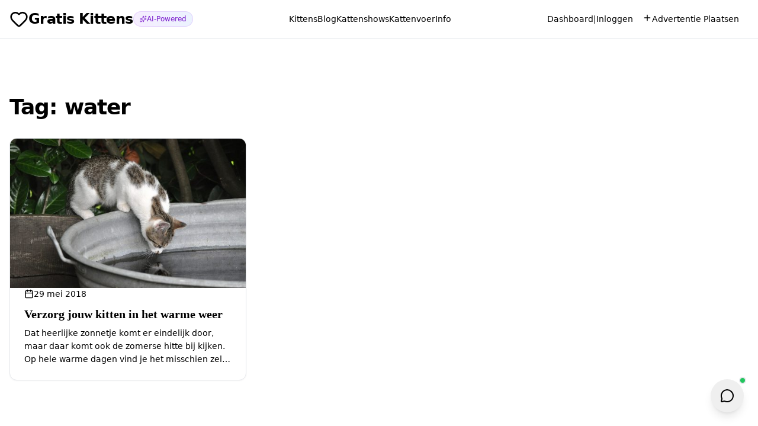

--- FILE ---
content_type: text/html; charset=UTF-8
request_url: https://gratiskittens.com/tag/water/
body_size: 14683
content:
<!DOCTYPE html>
<html lang="nl-NL">
<head>
    <meta charset="UTF-8">
    <meta name="viewport" content="width=device-width, initial-scale=1">
    
    <!-- Tailwind CSS CDN -->
    <script src="https://cdn.tailwindcss.com"></script>
    
    <!-- Google AdSense - Page Wide Auto Ads -->
    <script async src="https://pagead2.googlesyndication.com/pagead/js/adsbygoogle.js?client=ca-pub-4573321653939020"
     crossorigin="anonymous"></script>
    <!-- Auto ads will automatically place ads throughout the page -->
    
    <!-- Tailwind Config -->
    <script>
        tailwind.config = {
            theme: {
                extend: {
                    colors: {
                        background: 'oklch(0.98 0.01 50)',
                        foreground: 'oklch(0.15 0.01 50)',
                        primary: 'oklch(0.65 0.15 35)',
                        'primary-foreground': 'oklch(0.98 0.01 50)',
                        secondary: 'oklch(0.95 0.01 50)',
                        'secondary-foreground': 'oklch(0.20 0.01 50)',
                        muted: 'oklch(0.94 0.01 50)',
                        'muted-foreground': 'oklch(0.55 0.01 50)',
                        accent: 'oklch(0.95 0.01 50)',
                        'accent-foreground': 'oklch(0.20 0.01 50)',
                        border: 'oklch(0.90 0.01 50)',
                        input: 'oklch(0.90 0.01 50)',
                        card: 'oklch(1 0 0)',
                        'card-foreground': 'oklch(0.15 0.01 50)',
                    },
                    borderRadius: {
                        DEFAULT: '0.625rem',
                    },
                },
            },
        }
    </script>
    
    <!-- Custom CSS for oklch support -->
    <style>
        :root {
            --muted: oklch(0.94 0.01 50);
        }
        body {
            background-color: oklch(0.98 0.01 50);
        }
        .bg-muted\/30 {
            @supports (color: color-mix(in lab, red, red)) {
                background-color: color-mix(in oklab, var(--muted) 30%, transparent);
            }
        }
    </style>
    
            <!-- Lucide Icons -->
        <script src="https://unpkg.com/lucide@latest"></script>
        
        <!-- Slick Carousel -->
        <link rel="stylesheet" type="text/css" href="https://cdn.jsdelivr.net/npm/slick-carousel@1.8.1/slick/slick.css"/>
        <link rel="stylesheet" type="text/css" href="https://cdn.jsdelivr.net/npm/slick-carousel@1.8.1/slick/slick-theme.css"/>
        <script type="text/javascript" src="https://code.jquery.com/jquery-3.6.0.min.js"></script>
        <script type="text/javascript" src="https://cdn.jsdelivr.net/npm/slick-carousel@1.8.1/slick/slick.min.js"></script>
        
        <!-- React -->
        <script crossorigin src="https://unpkg.com/react@18/umd/react.production.min.js"></script>
        <script crossorigin src="https://unpkg.com/react-dom@18/umd/react-dom.production.min.js"></script>
        <script src="https://unpkg.com/@babel/standalone/babel.min.js"></script>
        
    <meta name='robots' content='max-image-preview:large' />
	<style>img:is([sizes="auto" i], [sizes^="auto," i]) { contain-intrinsic-size: 3000px 1500px }</style>
	
<!-- Google Tag Manager for WordPress by gtm4wp.com -->
<script data-cfasync="false" data-pagespeed-no-defer>
	var gtm4wp_datalayer_name = "dataLayer";
	var dataLayer = dataLayer || [];
</script>
<!-- End Google Tag Manager for WordPress by gtm4wp.com --><link rel='dns-prefetch' href='//www.googletagmanager.com' />
<link rel='dns-prefetch' href='//pagead2.googlesyndication.com' />
<link rel="alternate" type="application/rss+xml" title="Gratis Kittens &raquo; water tag feed" href="https://gratiskittens.com/tag/water/feed/" />
<script type="text/javascript">
/* <![CDATA[ */
window._wpemojiSettings = {"baseUrl":"https:\/\/s.w.org\/images\/core\/emoji\/16.0.1\/72x72\/","ext":".png","svgUrl":"https:\/\/s.w.org\/images\/core\/emoji\/16.0.1\/svg\/","svgExt":".svg","source":{"concatemoji":"https:\/\/gratiskittens.com\/wp-includes\/js\/wp-emoji-release.min.js?ver=6.8.3"}};
/*! This file is auto-generated */
!function(s,n){var o,i,e;function c(e){try{var t={supportTests:e,timestamp:(new Date).valueOf()};sessionStorage.setItem(o,JSON.stringify(t))}catch(e){}}function p(e,t,n){e.clearRect(0,0,e.canvas.width,e.canvas.height),e.fillText(t,0,0);var t=new Uint32Array(e.getImageData(0,0,e.canvas.width,e.canvas.height).data),a=(e.clearRect(0,0,e.canvas.width,e.canvas.height),e.fillText(n,0,0),new Uint32Array(e.getImageData(0,0,e.canvas.width,e.canvas.height).data));return t.every(function(e,t){return e===a[t]})}function u(e,t){e.clearRect(0,0,e.canvas.width,e.canvas.height),e.fillText(t,0,0);for(var n=e.getImageData(16,16,1,1),a=0;a<n.data.length;a++)if(0!==n.data[a])return!1;return!0}function f(e,t,n,a){switch(t){case"flag":return n(e,"\ud83c\udff3\ufe0f\u200d\u26a7\ufe0f","\ud83c\udff3\ufe0f\u200b\u26a7\ufe0f")?!1:!n(e,"\ud83c\udde8\ud83c\uddf6","\ud83c\udde8\u200b\ud83c\uddf6")&&!n(e,"\ud83c\udff4\udb40\udc67\udb40\udc62\udb40\udc65\udb40\udc6e\udb40\udc67\udb40\udc7f","\ud83c\udff4\u200b\udb40\udc67\u200b\udb40\udc62\u200b\udb40\udc65\u200b\udb40\udc6e\u200b\udb40\udc67\u200b\udb40\udc7f");case"emoji":return!a(e,"\ud83e\udedf")}return!1}function g(e,t,n,a){var r="undefined"!=typeof WorkerGlobalScope&&self instanceof WorkerGlobalScope?new OffscreenCanvas(300,150):s.createElement("canvas"),o=r.getContext("2d",{willReadFrequently:!0}),i=(o.textBaseline="top",o.font="600 32px Arial",{});return e.forEach(function(e){i[e]=t(o,e,n,a)}),i}function t(e){var t=s.createElement("script");t.src=e,t.defer=!0,s.head.appendChild(t)}"undefined"!=typeof Promise&&(o="wpEmojiSettingsSupports",i=["flag","emoji"],n.supports={everything:!0,everythingExceptFlag:!0},e=new Promise(function(e){s.addEventListener("DOMContentLoaded",e,{once:!0})}),new Promise(function(t){var n=function(){try{var e=JSON.parse(sessionStorage.getItem(o));if("object"==typeof e&&"number"==typeof e.timestamp&&(new Date).valueOf()<e.timestamp+604800&&"object"==typeof e.supportTests)return e.supportTests}catch(e){}return null}();if(!n){if("undefined"!=typeof Worker&&"undefined"!=typeof OffscreenCanvas&&"undefined"!=typeof URL&&URL.createObjectURL&&"undefined"!=typeof Blob)try{var e="postMessage("+g.toString()+"("+[JSON.stringify(i),f.toString(),p.toString(),u.toString()].join(",")+"));",a=new Blob([e],{type:"text/javascript"}),r=new Worker(URL.createObjectURL(a),{name:"wpTestEmojiSupports"});return void(r.onmessage=function(e){c(n=e.data),r.terminate(),t(n)})}catch(e){}c(n=g(i,f,p,u))}t(n)}).then(function(e){for(var t in e)n.supports[t]=e[t],n.supports.everything=n.supports.everything&&n.supports[t],"flag"!==t&&(n.supports.everythingExceptFlag=n.supports.everythingExceptFlag&&n.supports[t]);n.supports.everythingExceptFlag=n.supports.everythingExceptFlag&&!n.supports.flag,n.DOMReady=!1,n.readyCallback=function(){n.DOMReady=!0}}).then(function(){return e}).then(function(){var e;n.supports.everything||(n.readyCallback(),(e=n.source||{}).concatemoji?t(e.concatemoji):e.wpemoji&&e.twemoji&&(t(e.twemoji),t(e.wpemoji)))}))}((window,document),window._wpemojiSettings);
/* ]]> */
</script>
<link rel='stylesheet' id='dashicons-css' href='https://gratiskittens.com/wp-includes/css/dashicons.min.css?ver=6.8.3' type='text/css' media='all' />
<link rel='stylesheet' id='post-views-counter-frontend-css' href='https://gratiskittens.com/wp-content/plugins/post-views-counter/css/frontend.min.css?ver=1.5.6' type='text/css' media='all' />
<style id='wp-emoji-styles-inline-css' type='text/css'>

	img.wp-smiley, img.emoji {
		display: inline !important;
		border: none !important;
		box-shadow: none !important;
		height: 1em !important;
		width: 1em !important;
		margin: 0 0.07em !important;
		vertical-align: -0.1em !important;
		background: none !important;
		padding: 0 !important;
	}
</style>
<link rel='stylesheet' id='wp-block-library-css' href='https://gratiskittens.com/wp-includes/css/dist/block-library/style.min.css?ver=6.8.3' type='text/css' media='all' />
<style id='classic-theme-styles-inline-css' type='text/css'>
/*! This file is auto-generated */
.wp-block-button__link{color:#fff;background-color:#32373c;border-radius:9999px;box-shadow:none;text-decoration:none;padding:calc(.667em + 2px) calc(1.333em + 2px);font-size:1.125em}.wp-block-file__button{background:#32373c;color:#fff;text-decoration:none}
</style>
<style id='global-styles-inline-css' type='text/css'>
:root{--wp--preset--aspect-ratio--square: 1;--wp--preset--aspect-ratio--4-3: 4/3;--wp--preset--aspect-ratio--3-4: 3/4;--wp--preset--aspect-ratio--3-2: 3/2;--wp--preset--aspect-ratio--2-3: 2/3;--wp--preset--aspect-ratio--16-9: 16/9;--wp--preset--aspect-ratio--9-16: 9/16;--wp--preset--color--black: #000000;--wp--preset--color--cyan-bluish-gray: #abb8c3;--wp--preset--color--white: #ffffff;--wp--preset--color--pale-pink: #f78da7;--wp--preset--color--vivid-red: #cf2e2e;--wp--preset--color--luminous-vivid-orange: #ff6900;--wp--preset--color--luminous-vivid-amber: #fcb900;--wp--preset--color--light-green-cyan: #7bdcb5;--wp--preset--color--vivid-green-cyan: #00d084;--wp--preset--color--pale-cyan-blue: #8ed1fc;--wp--preset--color--vivid-cyan-blue: #0693e3;--wp--preset--color--vivid-purple: #9b51e0;--wp--preset--gradient--vivid-cyan-blue-to-vivid-purple: linear-gradient(135deg,rgba(6,147,227,1) 0%,rgb(155,81,224) 100%);--wp--preset--gradient--light-green-cyan-to-vivid-green-cyan: linear-gradient(135deg,rgb(122,220,180) 0%,rgb(0,208,130) 100%);--wp--preset--gradient--luminous-vivid-amber-to-luminous-vivid-orange: linear-gradient(135deg,rgba(252,185,0,1) 0%,rgba(255,105,0,1) 100%);--wp--preset--gradient--luminous-vivid-orange-to-vivid-red: linear-gradient(135deg,rgba(255,105,0,1) 0%,rgb(207,46,46) 100%);--wp--preset--gradient--very-light-gray-to-cyan-bluish-gray: linear-gradient(135deg,rgb(238,238,238) 0%,rgb(169,184,195) 100%);--wp--preset--gradient--cool-to-warm-spectrum: linear-gradient(135deg,rgb(74,234,220) 0%,rgb(151,120,209) 20%,rgb(207,42,186) 40%,rgb(238,44,130) 60%,rgb(251,105,98) 80%,rgb(254,248,76) 100%);--wp--preset--gradient--blush-light-purple: linear-gradient(135deg,rgb(255,206,236) 0%,rgb(152,150,240) 100%);--wp--preset--gradient--blush-bordeaux: linear-gradient(135deg,rgb(254,205,165) 0%,rgb(254,45,45) 50%,rgb(107,0,62) 100%);--wp--preset--gradient--luminous-dusk: linear-gradient(135deg,rgb(255,203,112) 0%,rgb(199,81,192) 50%,rgb(65,88,208) 100%);--wp--preset--gradient--pale-ocean: linear-gradient(135deg,rgb(255,245,203) 0%,rgb(182,227,212) 50%,rgb(51,167,181) 100%);--wp--preset--gradient--electric-grass: linear-gradient(135deg,rgb(202,248,128) 0%,rgb(113,206,126) 100%);--wp--preset--gradient--midnight: linear-gradient(135deg,rgb(2,3,129) 0%,rgb(40,116,252) 100%);--wp--preset--font-size--small: 13px;--wp--preset--font-size--medium: 20px;--wp--preset--font-size--large: 36px;--wp--preset--font-size--x-large: 42px;--wp--preset--spacing--20: 0.44rem;--wp--preset--spacing--30: 0.67rem;--wp--preset--spacing--40: 1rem;--wp--preset--spacing--50: 1.5rem;--wp--preset--spacing--60: 2.25rem;--wp--preset--spacing--70: 3.38rem;--wp--preset--spacing--80: 5.06rem;--wp--preset--shadow--natural: 6px 6px 9px rgba(0, 0, 0, 0.2);--wp--preset--shadow--deep: 12px 12px 50px rgba(0, 0, 0, 0.4);--wp--preset--shadow--sharp: 6px 6px 0px rgba(0, 0, 0, 0.2);--wp--preset--shadow--outlined: 6px 6px 0px -3px rgba(255, 255, 255, 1), 6px 6px rgba(0, 0, 0, 1);--wp--preset--shadow--crisp: 6px 6px 0px rgba(0, 0, 0, 1);}:where(.is-layout-flex){gap: 0.5em;}:where(.is-layout-grid){gap: 0.5em;}body .is-layout-flex{display: flex;}.is-layout-flex{flex-wrap: wrap;align-items: center;}.is-layout-flex > :is(*, div){margin: 0;}body .is-layout-grid{display: grid;}.is-layout-grid > :is(*, div){margin: 0;}:where(.wp-block-columns.is-layout-flex){gap: 2em;}:where(.wp-block-columns.is-layout-grid){gap: 2em;}:where(.wp-block-post-template.is-layout-flex){gap: 1.25em;}:where(.wp-block-post-template.is-layout-grid){gap: 1.25em;}.has-black-color{color: var(--wp--preset--color--black) !important;}.has-cyan-bluish-gray-color{color: var(--wp--preset--color--cyan-bluish-gray) !important;}.has-white-color{color: var(--wp--preset--color--white) !important;}.has-pale-pink-color{color: var(--wp--preset--color--pale-pink) !important;}.has-vivid-red-color{color: var(--wp--preset--color--vivid-red) !important;}.has-luminous-vivid-orange-color{color: var(--wp--preset--color--luminous-vivid-orange) !important;}.has-luminous-vivid-amber-color{color: var(--wp--preset--color--luminous-vivid-amber) !important;}.has-light-green-cyan-color{color: var(--wp--preset--color--light-green-cyan) !important;}.has-vivid-green-cyan-color{color: var(--wp--preset--color--vivid-green-cyan) !important;}.has-pale-cyan-blue-color{color: var(--wp--preset--color--pale-cyan-blue) !important;}.has-vivid-cyan-blue-color{color: var(--wp--preset--color--vivid-cyan-blue) !important;}.has-vivid-purple-color{color: var(--wp--preset--color--vivid-purple) !important;}.has-black-background-color{background-color: var(--wp--preset--color--black) !important;}.has-cyan-bluish-gray-background-color{background-color: var(--wp--preset--color--cyan-bluish-gray) !important;}.has-white-background-color{background-color: var(--wp--preset--color--white) !important;}.has-pale-pink-background-color{background-color: var(--wp--preset--color--pale-pink) !important;}.has-vivid-red-background-color{background-color: var(--wp--preset--color--vivid-red) !important;}.has-luminous-vivid-orange-background-color{background-color: var(--wp--preset--color--luminous-vivid-orange) !important;}.has-luminous-vivid-amber-background-color{background-color: var(--wp--preset--color--luminous-vivid-amber) !important;}.has-light-green-cyan-background-color{background-color: var(--wp--preset--color--light-green-cyan) !important;}.has-vivid-green-cyan-background-color{background-color: var(--wp--preset--color--vivid-green-cyan) !important;}.has-pale-cyan-blue-background-color{background-color: var(--wp--preset--color--pale-cyan-blue) !important;}.has-vivid-cyan-blue-background-color{background-color: var(--wp--preset--color--vivid-cyan-blue) !important;}.has-vivid-purple-background-color{background-color: var(--wp--preset--color--vivid-purple) !important;}.has-black-border-color{border-color: var(--wp--preset--color--black) !important;}.has-cyan-bluish-gray-border-color{border-color: var(--wp--preset--color--cyan-bluish-gray) !important;}.has-white-border-color{border-color: var(--wp--preset--color--white) !important;}.has-pale-pink-border-color{border-color: var(--wp--preset--color--pale-pink) !important;}.has-vivid-red-border-color{border-color: var(--wp--preset--color--vivid-red) !important;}.has-luminous-vivid-orange-border-color{border-color: var(--wp--preset--color--luminous-vivid-orange) !important;}.has-luminous-vivid-amber-border-color{border-color: var(--wp--preset--color--luminous-vivid-amber) !important;}.has-light-green-cyan-border-color{border-color: var(--wp--preset--color--light-green-cyan) !important;}.has-vivid-green-cyan-border-color{border-color: var(--wp--preset--color--vivid-green-cyan) !important;}.has-pale-cyan-blue-border-color{border-color: var(--wp--preset--color--pale-cyan-blue) !important;}.has-vivid-cyan-blue-border-color{border-color: var(--wp--preset--color--vivid-cyan-blue) !important;}.has-vivid-purple-border-color{border-color: var(--wp--preset--color--vivid-purple) !important;}.has-vivid-cyan-blue-to-vivid-purple-gradient-background{background: var(--wp--preset--gradient--vivid-cyan-blue-to-vivid-purple) !important;}.has-light-green-cyan-to-vivid-green-cyan-gradient-background{background: var(--wp--preset--gradient--light-green-cyan-to-vivid-green-cyan) !important;}.has-luminous-vivid-amber-to-luminous-vivid-orange-gradient-background{background: var(--wp--preset--gradient--luminous-vivid-amber-to-luminous-vivid-orange) !important;}.has-luminous-vivid-orange-to-vivid-red-gradient-background{background: var(--wp--preset--gradient--luminous-vivid-orange-to-vivid-red) !important;}.has-very-light-gray-to-cyan-bluish-gray-gradient-background{background: var(--wp--preset--gradient--very-light-gray-to-cyan-bluish-gray) !important;}.has-cool-to-warm-spectrum-gradient-background{background: var(--wp--preset--gradient--cool-to-warm-spectrum) !important;}.has-blush-light-purple-gradient-background{background: var(--wp--preset--gradient--blush-light-purple) !important;}.has-blush-bordeaux-gradient-background{background: var(--wp--preset--gradient--blush-bordeaux) !important;}.has-luminous-dusk-gradient-background{background: var(--wp--preset--gradient--luminous-dusk) !important;}.has-pale-ocean-gradient-background{background: var(--wp--preset--gradient--pale-ocean) !important;}.has-electric-grass-gradient-background{background: var(--wp--preset--gradient--electric-grass) !important;}.has-midnight-gradient-background{background: var(--wp--preset--gradient--midnight) !important;}.has-small-font-size{font-size: var(--wp--preset--font-size--small) !important;}.has-medium-font-size{font-size: var(--wp--preset--font-size--medium) !important;}.has-large-font-size{font-size: var(--wp--preset--font-size--large) !important;}.has-x-large-font-size{font-size: var(--wp--preset--font-size--x-large) !important;}
:where(.wp-block-post-template.is-layout-flex){gap: 1.25em;}:where(.wp-block-post-template.is-layout-grid){gap: 1.25em;}
:where(.wp-block-columns.is-layout-flex){gap: 2em;}:where(.wp-block-columns.is-layout-grid){gap: 2em;}
:root :where(.wp-block-pullquote){font-size: 1.5em;line-height: 1.6;}
</style>
<link rel='stylesheet' id='contact-form-7-css' href='https://gratiskittens.com/wp-content/plugins/contact-form-7/includes/css/styles.css?ver=6.1.1' type='text/css' media='all' />
<link rel='stylesheet' id='wpa-css-css' href='https://gratiskittens.com/wp-content/plugins/honeypot/includes/css/wpa.css?ver=2.2.14' type='text/css' media='all' />
<script type="text/javascript" src="https://gratiskittens.com/wp-includes/js/jquery/jquery.min.js?ver=3.7.1" id="jquery-core-js"></script>
<script type="text/javascript" src="https://gratiskittens.com/wp-includes/js/jquery/jquery-migrate.min.js?ver=3.4.1" id="jquery-migrate-js"></script>

<!-- Google tag (gtag.js) snippet toegevoegd door Site Kit -->
<!-- Google Analytics snippet toegevoegd door Site Kit -->
<script type="text/javascript" src="https://www.googletagmanager.com/gtag/js?id=GT-WV8Q8X5G" id="google_gtagjs-js" async></script>
<script type="text/javascript" id="google_gtagjs-js-after">
/* <![CDATA[ */
window.dataLayer = window.dataLayer || [];function gtag(){dataLayer.push(arguments);}
gtag("set","linker",{"domains":["gratiskittens.com"]});
gtag("js", new Date());
gtag("set", "developer_id.dZTNiMT", true);
gtag("config", "GT-WV8Q8X5G");
 window._googlesitekit = window._googlesitekit || {}; window._googlesitekit.throttledEvents = []; window._googlesitekit.gtagEvent = (name, data) => { var key = JSON.stringify( { name, data } ); if ( !! window._googlesitekit.throttledEvents[ key ] ) { return; } window._googlesitekit.throttledEvents[ key ] = true; setTimeout( () => { delete window._googlesitekit.throttledEvents[ key ]; }, 5 ); gtag( "event", name, { ...data, event_source: "site-kit" } ); }; 
/* ]]> */
</script>
<link rel="https://api.w.org/" href="https://gratiskittens.com/wp-json/" /><link rel="alternate" title="JSON" type="application/json" href="https://gratiskittens.com/wp-json/wp/v2/tags/61" /><link rel="EditURI" type="application/rsd+xml" title="RSD" href="https://gratiskittens.com/xmlrpc.php?rsd" />
<meta name="generator" content="WordPress 6.8.3" />
<meta name="generator" content="Site Kit by Google 1.167.0" /><!-- Google tag (gtag.js) - sitewide -->
<script async src="https://www.googletagmanager.com/gtag/js?id=G-VPES082JKE"></script>
<script>
  window.dataLayer = window.dataLayer || [];
  function gtag(){dataLayer.push(arguments);}

  /* Optional: keep non-personalized in EEA for now */
  gtag('consent','default',{
    ad_storage:'denied',
    analytics_storage:'denied',
    ad_user_data:'denied',
    ad_personalization:'denied'
  });

  gtag('js', new Date());

  /* GA4 property */
  gtag('config','G-VPES082JKE');

  /* Google Ads account (needed for conversions/remarketing) */
  gtag('config','AW-17702238872');
</script>

<!-- Google Tag Manager for WordPress by gtm4wp.com -->
<!-- GTM Container placement set to footer -->
<script data-cfasync="false" data-pagespeed-no-defer type="text/javascript">
</script>
<!-- End Google Tag Manager for WordPress by gtm4wp.com -->
<!-- Google AdSense meta tags toegevoegd door Site Kit -->
<meta name="google-adsense-platform-account" content="ca-host-pub-2644536267352236">
<meta name="google-adsense-platform-domain" content="sitekit.withgoogle.com">
<!-- Einde Google AdSense meta tags toegevoegd door Site Kit -->

<!-- Google AdSense snippet toegevoegd door Site Kit -->
<script type="text/javascript" async="async" src="https://pagead2.googlesyndication.com/pagead/js/adsbygoogle.js?client=ca-pub-2982786802487955&amp;host=ca-host-pub-2644536267352236" crossorigin="anonymous"></script>

<!-- Einde Google AdSense snippet toegevoegd door Site Kit -->
<link rel="icon" href="https://gratiskittens.com/wp-content/uploads/2018/05/cropped-paw-1-32x32.png" sizes="32x32" />
<link rel="icon" href="https://gratiskittens.com/wp-content/uploads/2018/05/cropped-paw-1-192x192.png" sizes="192x192" />
<link rel="apple-touch-icon" href="https://gratiskittens.com/wp-content/uploads/2018/05/cropped-paw-1-180x180.png" />
<meta name="msapplication-TileImage" content="https://gratiskittens.com/wp-content/uploads/2018/05/cropped-paw-1-270x270.png" />
    
            <!-- Initialize icons immediately -->
        <script>
            if (typeof lucide !== 'undefined') {
                document.addEventListener('DOMContentLoaded', function() {
                    lucide.createIcons();
                });
            }
        </script>
    </head>
<body class="archive tag tag-water tag-61 wp-theme-naked-kittens">
    
           <header class="sticky top-0 z-50 w-full border-b border-border/40 bg-background/95 backdrop-blur supports-[backdrop-filter]:bg-background/60">
               <div class="container mx-auto flex h-16 items-center justify-between px-4">
                   <div class="flex items-center gap-2">
                                                  <a href="https://gratiskittens.com/" class="flex items-center gap-2">
                               <i data-lucide="heart" class="h-8 w-8 fill-primary text-primary"></i>
                               <span class="text-2xl font-semibold tracking-tight">Gratis Kittens</span>
                           </a>
                                                                     <span class="hidden sm:inline-flex items-center gap-1.5 px-2.5 py-1 rounded-full bg-gradient-to-r from-purple-500/10 to-blue-500/10 border border-purple-500/20 text-xs font-medium text-purple-700 dark:text-purple-300">
                           <i data-lucide="sparkles" class="h-3 w-3"></i>
                           AI-Powered
                       </span>
                                          </div>
            
            <nav class="hidden items-center gap-6 md:flex">
                                    <a href="https://gratiskittens.com/#kittens" class="text-sm font-medium transition-colors hover:text-primary">Kittens</a>
                    <a href="https://gratiskittens.com/blog" class="text-sm font-medium transition-colors hover:text-primary">Blog</a>
                    <a href="https://gratiskittens.com/cat-shows" class="text-sm font-medium transition-colors hover:text-primary">Kattenshows</a>
                    <a href="https://gratiskittens.com/cat-food" class="text-sm font-medium transition-colors hover:text-primary">Kattenvoer</a>
                    <a href="https://gratiskittens.com/#info" class="text-sm font-medium transition-colors hover:text-primary">Info</a>
                                </nav>
            
           <div class="flex items-center gap-4">
               
               <!-- Dashboard and Logout links - always visible -->
               <div class="hidden md:flex items-center gap-3 text-sm">
                                          <a href="https://gratiskittens.com/login/?redirect_to=https%3A%2F%2Fgratiskittens.com%2Fdashboard%2F" class="hover:text-primary transition-colors">
                           Dashboard
                       </a>
                       <span class="text-muted-foreground">|</span>
                       <a href="https://gratiskittens.com/login/" class="hover:text-primary transition-colors">
                           Inloggen
                       </a>
                                  </div>
               
               <!-- Mobile menu button with logout option -->
                                             <a href="https://gratiskittens.com/dashboard/submit-ad/" class="hidden md:inline-flex gap-2 bg-primary text-primary-foreground hover:bg-primary/90 px-4 py-2 rounded text-sm font-medium">
                   <i data-lucide="plus" class="w-4 h-4"></i>
                   Advertentie Plaatsen
               </a>
               <button class="md:hidden" aria-label="Menu">
                   <i data-lucide="menu" class="w-5 h-5"></i>
               </button>
           </div>
        </div>
    </header>
    
    <script>
        // Initialize Lucide icons
        if (typeof lucide !== 'undefined') {
            lucide.createIcons();
        }
    </script>
<main class="py-16 md:py-24">
    <div class="container mx-auto px-4">
        <h1 class="text-3xl md:text-4xl font-bold tracking-tight mb-8">Tag: <span>water</span></h1>
        <div class="grid gap-6 md:grid-cols-3">
                            <a href="https://gratiskittens.com/verzorging/verzorg-jouw-kitten-in-het-warme-weer/" class="group overflow-hidden transition-all hover:shadow-lg flex flex-col gap-6 rounded-xl border pb-6 pt-0 shadow-sm bg-card text-card-foreground h-full">
                    <div class="relative aspect-[3/2] overflow-hidden">
                                                    <img width="500" height="317" src="https://gratiskittens.com/wp-content/uploads/2018/05/cat-1211228_960_720-e1527588916284-500x317.jpg" class="h-full w-full object-cover transition-transform duration-300 group-hover:scale-105 wp-post-image" alt="Gratiskittens" decoding="async" fetchpriority="high" srcset="https://gratiskittens.com/wp-content/uploads/2018/05/cat-1211228_960_720-e1527588916284-500x317.jpg 500w, https://gratiskittens.com/wp-content/uploads/2018/05/cat-1211228_960_720-e1527588916284-50x32.jpg 50w, https://gratiskittens.com/wp-content/uploads/2018/05/cat-1211228_960_720-e1527588916284-200x127.jpg 200w, https://gratiskittens.com/wp-content/uploads/2018/05/cat-1211228_960_720-e1527588916284-768x486.jpg 768w, https://gratiskittens.com/wp-content/uploads/2018/05/cat-1211228_960_720-e1527588916284-100x63.jpg 100w, https://gratiskittens.com/wp-content/uploads/2018/05/cat-1211228_960_720-e1527588916284-150x95.jpg 150w, https://gratiskittens.com/wp-content/uploads/2018/05/cat-1211228_960_720-e1527588916284.jpg 818w" sizes="(max-width: 500px) 100vw, 500px" />                                            </div>
                    <div class="px-6 flex flex-col flex-grow">
                        <div class="mb-3 flex items-center gap-2 text-sm text-muted-foreground flex-wrap">
                            <i data-lucide="calendar" class="h-4 w-4"></i>
                            <span>29 mei 2018</span>
                        </div>
                        <h3 class="mb-2 font-serif text-xl font-semibold leading-tight transition-colors group-hover:text-primary line-clamp-2">Verzorg jouw kitten in het warme weer</h3>
                        <p class="text-sm leading-relaxed text-muted-foreground flex-grow line-clamp-3">Dat heerlijke zonnetje komt er eindelijk door, maar daar komt ook de zomerse hitte bij kijken. Op hele warme dagen vind je het misschien zelfs te warm om in de&hellip;</p>
                    </div>
                </a>
                    </div>
        <div class="mt-10">
                    </div>
    </div>
</main>
<script>document.addEventListener('DOMContentLoaded',function(){ if (typeof lucide!=='undefined') lucide.createIcons(); });</script>
    <footer class="border-t bg-muted/30">
        <div class="container mx-auto px-4 py-12">
            <div class="grid gap-8 md:grid-cols-4">
                <div>
                    <div class="mb-4 flex items-center gap-2">
                        <i data-lucide="heart" class="h-6 w-6 fill-primary text-primary"></i>
                        <span class="text-lg font-semibold">Gratis Kittens</span>
                    </div>
                    <p class="text-sm text-muted-foreground">Het platform voor gratis kitten adoptie in Nederland</p>
                </div>

                <div>
                    <h4 class="mb-4 font-semibold">Navigatie</h4>
                    <ul class="space-y-2 text-sm text-muted-foreground">
                        <li><a href="/" class="hover:text-foreground">Home</a></li>
                        <li><a href="/#kittens" class="hover:text-foreground">Alle Kittens</a></li>
                        <li><a href="/blog" class="hover:text-foreground">Blog</a></li>
                        <li><a href="/cat-shows" class="hover:text-foreground">Kattenshows</a></li>
                        <li><a href="/cat-food" class="hover:text-foreground">Kattenvoer</a></li>
                    </ul>
                </div>

                <div>
                    <h4 class="mb-4 font-semibold">Hulp</h4>
                    <ul class="space-y-2 text-sm text-muted-foreground">
                        <li><a href="https://gratiskittens.com/suggestions/" class="hover:text-foreground">Suggesties</a></li>
                        <li><a href="#" class="hover:text-foreground">Veelgestelde Vragen</a></li>
                        <li><a href="#" class="hover:text-foreground">Adoptie Tips</a></li>
                        <li><a href="#" class="hover:text-foreground">Contact</a></li>
                        <li><a href="#" class="hover:text-foreground">Over Ons</a></li>
                    </ul>
                </div>

                <div>
                    <h4 class="mb-4 font-semibold">Juridisch</h4>
                    <ul class="space-y-2 text-sm text-muted-foreground">
                        <li><a href="#" class="hover:text-foreground">Privacybeleid</a></li>
                        <li><a href="#" class="hover:text-foreground">Algemene Voorwaarden</a></li>
                        <li><a href="#" class="hover:text-foreground">Cookie Beleid</a></li>
                    </ul>
                </div>
            </div>

            <div class="mt-12 border-t pt-8 text-center text-sm text-muted-foreground">
                <p>© 2026 Gratis Kittens. Alle rechten voorbehouden.</p>
            </div>
        </div>
    </footer>

       <script type="speculationrules">
{"prefetch":[{"source":"document","where":{"and":[{"href_matches":"\/*"},{"not":{"href_matches":["\/wp-*.php","\/wp-admin\/*","\/wp-content\/uploads\/*","\/wp-content\/*","\/wp-content\/plugins\/*","\/wp-content\/themes\/naked-kittens\/*","\/*\\?(.+)"]}},{"not":{"selector_matches":"a[rel~=\"nofollow\"]"}},{"not":{"selector_matches":".no-prefetch, .no-prefetch a"}}]},"eagerness":"conservative"}]}
</script>

<!-- GTM Container placement set to footer -->
<!-- Google Tag Manager (noscript) --><script type="text/javascript" src="https://gratiskittens.com/wp-includes/js/dist/hooks.min.js?ver=4d63a3d491d11ffd8ac6" id="wp-hooks-js"></script>
<script type="text/javascript" src="https://gratiskittens.com/wp-includes/js/dist/i18n.min.js?ver=5e580eb46a90c2b997e6" id="wp-i18n-js"></script>
<script type="text/javascript" id="wp-i18n-js-after">
/* <![CDATA[ */
wp.i18n.setLocaleData( { 'text direction\u0004ltr': [ 'ltr' ] } );
/* ]]> */
</script>
<script type="text/javascript" src="https://gratiskittens.com/wp-content/plugins/contact-form-7/includes/swv/js/index.js?ver=6.1.1" id="swv-js"></script>
<script type="text/javascript" id="contact-form-7-js-translations">
/* <![CDATA[ */
( function( domain, translations ) {
	var localeData = translations.locale_data[ domain ] || translations.locale_data.messages;
	localeData[""].domain = domain;
	wp.i18n.setLocaleData( localeData, domain );
} )( "contact-form-7", {"translation-revision-date":"2025-08-10 14:21:22+0000","generator":"GlotPress\/4.0.1","domain":"messages","locale_data":{"messages":{"":{"domain":"messages","plural-forms":"nplurals=2; plural=n != 1;","lang":"nl"},"This contact form is placed in the wrong place.":["Dit contactformulier staat op de verkeerde plek."],"Error:":["Fout:"]}},"comment":{"reference":"includes\/js\/index.js"}} );
/* ]]> */
</script>
<script type="text/javascript" id="contact-form-7-js-before">
/* <![CDATA[ */
var wpcf7 = {
    "api": {
        "root": "https:\/\/gratiskittens.com\/wp-json\/",
        "namespace": "contact-form-7\/v1"
    },
    "cached": 1
};
/* ]]> */
</script>
<script type="text/javascript" src="https://gratiskittens.com/wp-content/plugins/contact-form-7/includes/js/index.js?ver=6.1.1" id="contact-form-7-js"></script>
<script type="text/javascript" src="https://gratiskittens.com/wp-content/plugins/honeypot/includes/js/wpa.js?ver=2.2.14" id="wpascript-js"></script>
<script type="text/javascript" id="wpascript-js-after">
/* <![CDATA[ */
wpa_field_info = {"wpa_field_name":"alxzmd1105","wpa_field_value":733524,"wpa_add_test":"no"}
/* ]]> */
</script>
<script type="text/javascript" src="https://gratiskittens.com/wp-content/plugins/google-site-kit/dist/assets/js/googlesitekit-events-provider-contact-form-7-40476021fb6e59177033.js" id="googlesitekit-events-provider-contact-form-7-js" defer></script>
       
       
<div id="ai-chatbot-widget" class="fixed bottom-6 right-6 z-50 hidden">
    <div id="chatbot-container" class="hidden flex flex-col bg-card border border-border rounded-lg shadow-2xl w-96 h-[600px] max-w-[calc(100vw-2rem)] absolute bottom-20 right-0">
        <!-- Chatbot Header -->
        <div class="flex items-center justify-between p-4 border-b bg-primary/5">
            <div class="flex items-center gap-2">
                <i data-lucide="sparkles" class="h-5 w-5 text-primary"></i>
                <h3 class="font-semibold">AI Assistent</h3>
            </div>
            <button 
                id="chatbot-close"
                class="p-1 rounded hover:bg-muted transition-colors"
                aria-label="Sluiten"
            >
                <i data-lucide="x" class="h-5 w-5"></i>
            </button>
        </div>
        
        <!-- Messages Area -->
        <div id="chatbot-messages" class="flex-1 overflow-y-auto p-4 space-y-4">
            <div class="flex items-start gap-3">
                <div class="flex-shrink-0 w-8 h-8 rounded-full bg-primary/10 flex items-center justify-center">
                    <i data-lucide="sparkles" class="h-4 w-4 text-primary"></i>
                </div>
                <div class="flex-1">
                    <div class="bg-muted rounded-lg p-3 text-sm">
                        <p>Hallo! Ik ben je AI-assistent. Ik kan je helpen met:</p>
                        <ul class="mt-2 list-disc list-inside space-y-1 text-xs">
                            <li>Vragen over adoptie</li>
                            <li>Hulp bij het plaatsen van advertenties</li>
                            <li>Kattenverzorging tips</li>
                            <li>Informatie over de website</li>
                        </ul>
                        <p class="mt-2 text-xs text-muted-foreground">Stel gerust een vraag!</p>
                    </div>
                </div>
            </div>
        </div>
        
        <!-- Quick Suggestions -->
        <div id="chatbot-suggestions" class="px-4 pb-2 space-y-2">
            <div class="flex flex-wrap gap-2">
                <button 
                    class="chatbot-suggestion-btn text-xs px-3 py-1.5 rounded-full border border-border bg-background hover:bg-muted transition-colors"
                    data-question="Hoe werkt deze website?"
                >
                    Hoe werkt deze website?
                </button>
                <button 
                    class="chatbot-suggestion-btn text-xs px-3 py-1.5 rounded-full border border-border bg-background hover:bg-muted transition-colors"
                    data-question="Hoe plaats ik een advertentie?"
                >
                    Hoe plaats ik een advertentie?
                </button>
            </div>
        </div>
        
        <!-- Input Area -->
        <div class="p-4 border-t">
                            <form id="chatbot-form" class="flex gap-2">
                    <input
                        type="text"
                        id="chatbot-input"
                        placeholder="Typ je vraag..."
                        class="flex-1 rounded-lg border border-input bg-background px-3 py-2 text-sm outline-none ring-ring focus:ring-2 focus:ring-primary"
                        autocomplete="off"
                    />
                    <button
                        type="submit"
                        id="chatbot-send"
                        class="flex-shrink-0 w-10 h-10 rounded-lg bg-primary text-primary-foreground hover:bg-primary/90 transition-colors flex items-center justify-center disabled:opacity-50 disabled:cursor-not-allowed"
                        aria-label="Versturen"
                    >
                        <i data-lucide="send" class="h-4 w-4"></i>
                    </button>
                </form>
                    </div>
    </div>
    
    <!-- Toggle Button -->
    <button
        id="chatbot-toggle"
        class="flex items-center justify-center w-14 h-14 rounded-full bg-primary text-primary-foreground shadow-lg hover:bg-primary/90 transition-colors"
        aria-label="Open chatbot"
        style="position: fixed; bottom: 24px; right: 24px; z-index: 9999;"
    >
        <i data-lucide="message-circle" class="h-6 w-6"></i>
        <span class="absolute -top-1 -right-1 w-3 h-3 bg-green-500 rounded-full border-2 border-card"></span>
    </button>
</div>

<style>
#chatbot-messages::-webkit-scrollbar {
    width: 6px;
}
#chatbot-messages::-webkit-scrollbar-track {
    background: transparent;
}
#chatbot-messages::-webkit-scrollbar-thumb {
    background: #ccc;
    border-radius: 3px;
}
#chatbot-messages::-webkit-scrollbar-thumb:hover {
    background: #aaa;
}

/* Ensure chatbot button stays fixed in place */
#chatbot-toggle {
    position: fixed !important;
    bottom: 24px !important;
    right: 24px !important;
    z-index: 9999 !important;
    transform: none !important;
}

#chatbot-toggle:hover {
    transform: scale(1.05) !important;
}

#ai-chatbot-widget {
    position: fixed !important;
    bottom: 24px !important;
    right: 24px !important;
    z-index: 9999 !important;
}
</style>

<script>
document.addEventListener('DOMContentLoaded', function() {
    const chatbotWidget = document.getElementById('ai-chatbot-widget');
    const chatbotContainer = document.getElementById('chatbot-container');
    const chatbotToggle = document.getElementById('chatbot-toggle');
    const chatbotClose = document.getElementById('chatbot-close');
    const chatbotForm = document.getElementById('chatbot-form');
    const chatbotInput = document.getElementById('chatbot-input');
    const chatbotMessages = document.getElementById('chatbot-messages');
    const chatbotSend = document.getElementById('chatbot-send');
    const chatbotSuggestions = document.getElementById('chatbot-suggestions');
    
    if (!chatbotWidget || !chatbotContainer || !chatbotToggle) return;
    
    // Show widget
    chatbotWidget.classList.remove('hidden');
    
    let conversationHistory = [];
    let isLoading = false;
    
    // Toggle chatbot
    chatbotToggle.addEventListener('click', function() {
        chatbotContainer.classList.toggle('hidden');
        if (!chatbotContainer.classList.contains('hidden')) {
            chatbotInput.focus();
        }
    });
    
    chatbotClose.addEventListener('click', function() {
        chatbotContainer.classList.add('hidden');
    });
    
    // Suggestion buttons
    document.querySelectorAll('.chatbot-suggestion-btn').forEach(btn => {
        btn.addEventListener('click', function() {
            const question = this.getAttribute('data-question');
            if (question) {
                chatbotInput.value = question;
                chatbotForm.dispatchEvent(new Event('submit'));
            }
        });
    });
    
    // Clean markdown formatting from text
    function cleanMarkdown(text) {
        // Remove markdown headers
        text = text.replace(/^#{1,6}\s+/gm, '');
        // Remove bold/italic markers
        text = text.replace(/\*\*([^*]+)\*\*/g, '$1');
        text = text.replace(/\*([^*]+)\*/g, '$1');
        text = text.replace(/__([^_]+)__/g, '$1');
        text = text.replace(/_([^_]+)_/g, '$1');
        // Convert numbered lists to plain text
        text = text.replace(/^\d+\.\s+/gm, '• ');
        // Convert dash lists
        text = text.replace(/^[-*]\s+/gm, '• ');
        // Remove code blocks
        text = text.replace(/```[\s\S]*?```/g, '');
        text = text.replace(/`([^`]+)`/g, '$1');
        // Clean up multiple newlines
        text = text.replace(/\n{3,}/g, '\n\n');
        return text.trim();
    }
    
    // Add message to chat
    function addMessage(content, isUser = false) {
        const messageDiv = document.createElement('div');
        messageDiv.className = `flex items-start gap-3 ${isUser ? 'flex-row-reverse' : ''}`;
        
        if (!isUser) {
            const avatar = document.createElement('div');
            avatar.className = 'flex-shrink-0 w-8 h-8 rounded-full bg-primary/10 flex items-center justify-center';
            avatar.innerHTML = '<i data-lucide="sparkles" class="h-4 w-4 text-primary"></i>';
            messageDiv.appendChild(avatar);
        }
        
        const contentDiv = document.createElement('div');
        contentDiv.className = `flex-1 ${isUser ? 'text-right' : ''}`;
        
        const messageBubble = document.createElement('div');
        messageBubble.className = `inline-block rounded-lg p-3 text-sm max-w-[80%] whitespace-pre-wrap ${
            isUser ? 'bg-primary text-primary-foreground' : 'bg-muted'
        }`;
        
        // Clean markdown and format for display
        const cleanedContent = isUser ? content : cleanMarkdown(content);
        messageBubble.textContent = cleanedContent;
        
        contentDiv.appendChild(messageBubble);
        messageDiv.appendChild(contentDiv);
        
        chatbotMessages.appendChild(messageDiv);
        chatbotMessages.scrollTop = chatbotMessages.scrollHeight;
        
        // Re-initialize Lucide icons
        if (typeof lucide !== 'undefined') {
            lucide.createIcons();
        }
        
        return messageDiv;
    }
    
    // Show loading indicator
    function showLoading() {
        const loadingDiv = document.createElement('div');
        loadingDiv.id = 'chatbot-loading';
        loadingDiv.className = 'flex items-start gap-3';
        
        const avatar = document.createElement('div');
        avatar.className = 'flex-shrink-0 w-8 h-8 rounded-full bg-primary/10 flex items-center justify-center';
        avatar.innerHTML = '<i data-lucide="sparkles" class="h-4 w-4 text-primary"></i>';
        loadingDiv.appendChild(avatar);
        
        const contentDiv = document.createElement('div');
        contentDiv.className = 'flex-1';
        
        const bubble = document.createElement('div');
        bubble.className = 'inline-block rounded-lg p-3 bg-muted';
        bubble.innerHTML = '<div class="flex items-center gap-2"><i data-lucide="loader-2" class="h-4 w-4 animate-spin"></i><span class="text-sm">Typen...</span></div>';
        
        contentDiv.appendChild(bubble);
        loadingDiv.appendChild(contentDiv);
        
        chatbotMessages.appendChild(loadingDiv);
        chatbotMessages.scrollTop = chatbotMessages.scrollHeight;
        
        if (typeof lucide !== 'undefined') {
            lucide.createIcons();
        }
    }
    
    // Remove loading indicator
    function removeLoading() {
        const loading = document.getElementById('chatbot-loading');
        if (loading) {
            loading.remove();
        }
    }
    
    // Handle form submission
    chatbotForm.addEventListener('submit', function(e) {
        e.preventDefault();
        
        const message = chatbotInput.value.trim();
        if (!message || isLoading) return;
        
        // Add user message
        addMessage(message, true);
        conversationHistory.push({ role: 'user', content: message });
        
        // Clear input
        chatbotInput.value = '';
        chatbotInput.disabled = true;
        chatbotSend.disabled = true;
        isLoading = true;
        
        // Show loading
        showLoading();
        
        // Hide suggestions
        chatbotSuggestions.classList.add('hidden');
        
        // Send to server
        const formData = new FormData();
        formData.append('action', 'gratiskittens_chatbot');
        formData.append('message', message);
        formData.append('history', JSON.stringify(conversationHistory));
        formData.append('context', 'general');
        
        fetch('https://gratiskittens.com/wp-admin/admin-ajax.php', {
            method: 'POST',
            body: formData
        })
        .then(response => response.json())
        .then(data => {
            removeLoading();
            
            if (data.success) {
                // Add bot response
                addMessage(data.data.message, false);
                conversationHistory.push({ role: 'assistant', content: data.data.message });
                
                // Update suggestions if provided
                if (data.data.suggestions && data.data.suggestions.length > 0) {
                    chatbotSuggestions.innerHTML = '<div class="flex flex-wrap gap-2">' +
                        data.data.suggestions.map(s => 
                            `<button class="chatbot-suggestion-btn text-xs px-3 py-1.5 rounded-full border border-border bg-background hover:bg-muted transition-colors" data-question="${s.replace(/"/g, '&quot;')}">${s}</button>`
                        ).join('') +
                        '</div>';
                    
                    chatbotSuggestions.classList.remove('hidden');
                    
                    // Re-attach event listeners
                    document.querySelectorAll('.chatbot-suggestion-btn').forEach(btn => {
                        btn.addEventListener('click', function() {
                            const question = this.getAttribute('data-question');
                            if (question) {
                                chatbotInput.value = question;
                                chatbotForm.dispatchEvent(new Event('submit'));
                            }
                        });
                    });
                }
            } else {
                addMessage('Sorry, er is een fout opgetreden. Probeer het later opnieuw.', false);
            }
        })
        .catch(error => {
            removeLoading();
            addMessage('Sorry, er is een fout opgetreden. Probeer het later opnieuw.', false);
            console.error('Chatbot Error:', error);
        })
        .finally(() => {
            chatbotInput.disabled = false;
            chatbotSend.disabled = false;
            isLoading = false;
            chatbotInput.focus();
        });
    });
});
</script>

       
       <script>
           // Re-initialize Lucide icons after dynamic content loads
           document.addEventListener('DOMContentLoaded', function() {
               if (typeof lucide !== 'undefined') {
                   lucide.createIcons();
               }
           });
       </script>
       </body>
       </html>

<!--
Performance optimized by W3 Total Cache. Learn more: https://www.boldgrid.com/w3-total-cache/

Paginacaching met Disk: Enhanced (SSL caching disabled) 
Database caching 32/45 wachtrijen in 32.000 seconden gebruikt Disk

Served from: gratiskittens.com @ 2026-01-31 02:21:03 by W3 Total Cache
-->

--- FILE ---
content_type: text/html; charset=utf-8
request_url: https://www.google.com/recaptcha/api2/aframe
body_size: 180
content:
<!DOCTYPE HTML><html><head><meta http-equiv="content-type" content="text/html; charset=UTF-8"></head><body><script nonce="9AO2ns1tdhjYStcE3rCz5g">/** Anti-fraud and anti-abuse applications only. See google.com/recaptcha */ try{var clients={'sodar':'https://pagead2.googlesyndication.com/pagead/sodar?'};window.addEventListener("message",function(a){try{if(a.source===window.parent){var b=JSON.parse(a.data);var c=clients[b['id']];if(c){var d=document.createElement('img');d.src=c+b['params']+'&rc='+(localStorage.getItem("rc::a")?sessionStorage.getItem("rc::b"):"");window.document.body.appendChild(d);sessionStorage.setItem("rc::e",parseInt(sessionStorage.getItem("rc::e")||0)+1);localStorage.setItem("rc::h",'1769822467542');}}}catch(b){}});window.parent.postMessage("_grecaptcha_ready", "*");}catch(b){}</script></body></html>